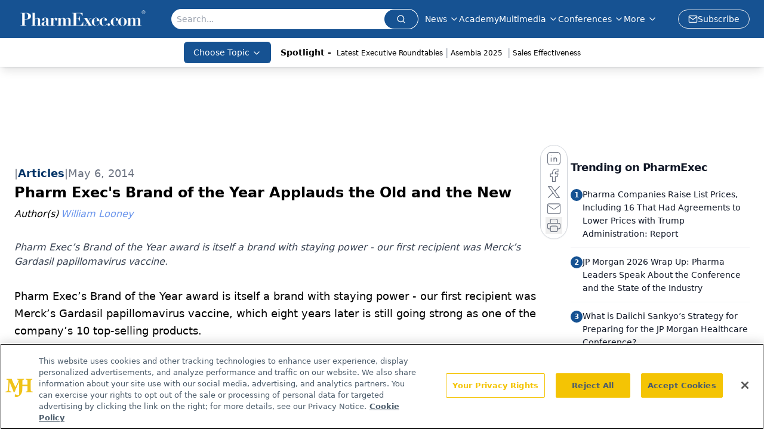

--- FILE ---
content_type: text/html; charset=utf-8
request_url: https://www.google.com/recaptcha/api2/aframe
body_size: 183
content:
<!DOCTYPE HTML><html><head><meta http-equiv="content-type" content="text/html; charset=UTF-8"></head><body><script nonce="KutZHku42FOKntoIw9XKYg">/** Anti-fraud and anti-abuse applications only. See google.com/recaptcha */ try{var clients={'sodar':'https://pagead2.googlesyndication.com/pagead/sodar?'};window.addEventListener("message",function(a){try{if(a.source===window.parent){var b=JSON.parse(a.data);var c=clients[b['id']];if(c){var d=document.createElement('img');d.src=c+b['params']+'&rc='+(localStorage.getItem("rc::a")?sessionStorage.getItem("rc::b"):"");window.document.body.appendChild(d);sessionStorage.setItem("rc::e",parseInt(sessionStorage.getItem("rc::e")||0)+1);localStorage.setItem("rc::h",'1768869804927');}}}catch(b){}});window.parent.postMessage("_grecaptcha_ready", "*");}catch(b){}</script></body></html>

--- FILE ---
content_type: application/javascript
request_url: https://api.lightboxcdn.com/z9gd/43407/www.pharmexec.com/jsonp/z?cb=1768869788852&dre=l&callback=jQuery112405600772546277957_1768869788793&_=1768869788794
body_size: 1184
content:
jQuery112405600772546277957_1768869788793({"success":true,"response":"[base64].[base64]","dre":"l"});